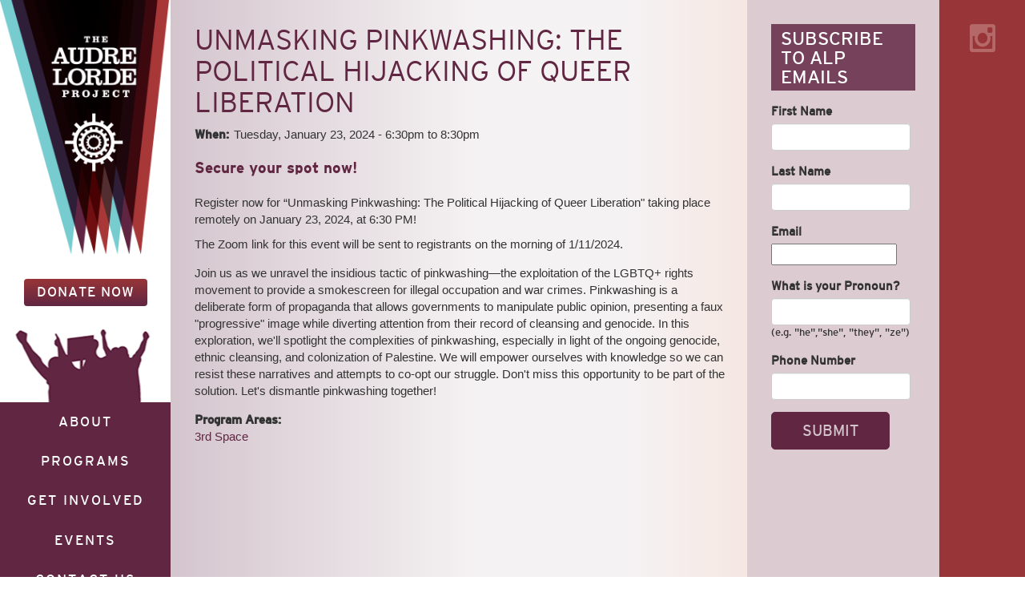

--- FILE ---
content_type: text/html; charset=utf-8
request_url: https://alp.org/events/pinkwashing
body_size: 21819
content:
<!DOCTYPE html>
<html lang="en" dir="ltr" prefix="og: http://ogp.me/ns#">
  <head>
    <meta charset="utf-8" />
<link rel="shortcut icon" href="https://alp.org/themes/alp/favicon.png" type="image/png" />
<meta name="viewport" content="width=device-width, initial-scale=1" />
<meta http-equiv="X-UA-Compatible" content="IE=edge" />
<meta content="Join us as we unravel the insidious tactic of pinkwashing—the exploitation of the LGBTQ+ rights movement to provide a smokescreen for illegal occupation and war crimes. Pinkwashing is a deliberate form of propaganda that allows governments to manipulate public opinion, presenting a faux &quot;progressive&quot; image while diverting attention from their record of cleansing and genocide. In this exploration, we&#039;ll spotlight the complexities of pinkwashing, especially in light of the ongoing genocide, ethnic cleansing, and colonization of Palestine. We will empower ourselves with knowledge so we can resist these narratives and attempts to co-opt our struggle. Don&#039;t miss this opportunity to be part of the solution. Let&#039;s dismantle pinkwashing together!" name="description" />
<meta content="Backdrop CMS (http://backdropcms.org)" name="generator" />
<link rel="canonical" href="https://alp.org/events/pinkwashing" />
<meta content="The Audre Lorde Project" property="og:site_name" />
<meta content="article" property="og:type" />
<meta content="Unmasking Pinkwashing: The Political Hijacking of Queer Liberation" property="og:title" />
<meta content="https://alp.org/events/pinkwashing" property="og:url" />
<meta content="Join us as we unravel the insidious tactic of pinkwashing—the exploitation of the LGBTQ+ rights movement to provide a smokescreen for illegal occupation and war crimes. Pinkwashing is a deliberate form of propaganda that allows governments to manipulate public opinion, presenting a faux &quot;progressive&quot; image while diverting attention from their record of cleansing and genocide. In this exploration, we&#039;ll spotlight the complexities of pinkwashing, especially in light of the ongoing genocide, ethnic cleansing, and colonization of Palestine. We will empower ourselves with knowledge so we can resist these narratives and attempts to co-opt our struggle. Don&#039;t miss this opportunity to be part of the solution. Let&#039;s dismantle pinkwashing together!" property="og:description" />
<meta content="2024-01-10T12:30:22-05:00" property="og:updated_time" />
<meta content="summary_large_image" name="twitter:card" />
<meta content="@audrelorde" name="twitter:site" />
<meta content="@audrelorde" name="twitter:creator" />
<meta content="https://alp.org/events/pinkwashing" name="twitter:url" />
<meta content="Unmasking Pinkwashing: The Political Hijacking of Queer Liberation" name="twitter:title" />
<meta content="Join us as we unravel the insidious tactic of pinkwashing—the exploitation of the LGBTQ+ rights movement to provide a smokescreen for illegal occupation and war crimes. Pinkwashing is a deliberate form of propaganda that allows governments to manipulate public opinion, presenting a faux &quot;progressive&quot; image while diverting attention from their record of cleansing and genocide. In this exploration, we&#039;ll spotlight the complexities of pinkwashing, especially in light of the ongoing genocide, ethnic cleansing, and colonization of Palestine. We will empower ourselves with knowledge so we can resist these narratives and attempts to co-opt our struggle. Don&#039;t miss this opportunity to be part of the solution. Let&#039;s dismantle pinkwashing together!" name="twitter:description" />
<meta content="2023-12-15T08:13:33-05:00" property="article:published_time" />
<meta content="2024-01-10T12:30:22-05:00" property="article:modified_time" />
    <title>Unmasking Pinkwashing: The Political Hijacking of Queer Liberation | The Audre Lorde Project</title>
    <style media="all">
@import url("https://alp.org/core/misc/normalize.css?t52u72");
@import url("https://alp.org/core/modules/system/css/system.css?t52u72");
@import url("https://alp.org/core/modules/system/css/system.theme.css?t52u72");
@import url("https://alp.org/core/modules/system/css/messages.theme.css?t52u72");
</style>
<style media="all">
@import url("https://alp.org/core/modules/layout/css/grid-flexbox.css?t52u72");
</style>
<style media="all">
@import url("https://alp.org/core/modules/comment/css/comment.css?t52u72");
@import url("https://alp.org/core/modules/date/css/date.css?t52u72");
@import url("https://alp.org/core/modules/field/css/field.css?t52u72");
@import url("https://alp.org/core/modules/user/css/user.css?t52u72");
@import url("https://alp.org/core/modules/views/css/views.css?t52u72");
@import url("https://alp.org/modules/civicrm/backdrop/civicrm_backdrop.css?t52u72");
</style>
<style media="all">
@import url("https://alp.org/modules/contrib/colorbox/styles/default/colorbox_style.css?t52u72");
@import url("https://alp.org/core/modules/system/css/menu-dropdown.theme.css?t52u72");
@import url("https://alp.org/core/modules/system/css/menu-toggle.theme.css?t52u72");
@import url("https://alp.org/files/honeypot/honeypot.css?t52u72");
@import url("https://alp.org/modules/contrib/webform/css/webform.css?t52u72");
@import url("https://alp.org/modules/contrib/webform_civicrm/css/webform_civicrm_forms.css?t52u72");
@import url("https://alp.org/modules/civicrm/css/crm-i.css?t52u72");
@import url("https://alp.org/modules/civicrm/css/civicrm.css?t52u72");
</style>
<style media="all">
@import url("https://alp.org/themes/alp/css/style.css?t52u72");
@import url("https://alp.org/themes/alp/css/layout.css?t52u72");
@import url("https://alp.org/themes/alp/css/typography.css?t52u72");
@import url("https://alp.org/themes/alp/css/responsive.css?t52u72");
</style>
    <script>window.Backdrop = {settings: {"basePath":"\/","pathPrefix":"","drupalCompatibility":true,"ajaxPageState":{"theme":"alp","theme_token":"HGvVXdCHqZayogggmBgR6R13TmW-GnxmiGyItcqhP00","css":{"core\/misc\/normalize.css":1,"core\/modules\/system\/css\/system.css":1,"core\/modules\/system\/css\/system.theme.css":1,"core\/modules\/system\/css\/messages.theme.css":1,"core\/modules\/layout\/css\/grid-flexbox.css":1,"core\/modules\/comment\/css\/comment.css":1,"core\/modules\/date\/css\/date.css":1,"core\/modules\/field\/css\/field.css":1,"core\/modules\/search\/search.theme.css":1,"core\/modules\/user\/css\/user.css":1,"core\/modules\/views\/css\/views.css":1,"modules\/civicrm\/backdrop\/civicrm_backdrop.css":1,"modules\/contrib\/colorbox\/styles\/default\/colorbox_style.css":1,"layouts\/alp_interior\/alp-interior.css":1,"core\/modules\/system\/css\/menu-dropdown.theme.css":1,"core\/modules\/system\/css\/menu-toggle.theme.css":1,"public:\/\/honeypot\/honeypot.css":1,"modules\/contrib\/webform\/css\/webform.css":1,"modules\/contrib\/webform_civicrm\/css\/webform_civicrm_forms.css":1,"modules\/civicrm\/css\/crm-i.css":1,"modules\/civicrm\/css\/civicrm.css":1,"themes\/alp\/css\/style.css":1,"themes\/alp\/css\/layout.css":1,"themes\/alp\/css\/typography.css":1,"themes\/alp\/css\/responsive.css":1},"js":{"core\/misc\/jquery.1.12.js":1,"core\/misc\/jquery-extend-3.4.0.js":1,"core\/misc\/jquery-html-prefilter-3.5.0.js":1,"core\/misc\/jquery.once.js":1,"core\/misc\/backdrop.js":1,"modules\/contrib\/colorbox\/libraries\/colorbox\/jquery.colorbox-min.js":1,"core\/modules\/layout\/js\/grid-fallback.js":1,"core\/misc\/form.js":1,"modules\/contrib\/colorbox\/js\/colorbox.js":1,"modules\/contrib\/colorbox\/styles\/default\/colorbox_style.js":1,"core\/modules\/system\/js\/menus.js":1,"modules\/contrib\/webform\/js\/webform.js":1}},"colorbox":{"opacity":"0.85","current":"{current} of {total}","previous":"\u00ab Prev","next":"Next \u00bb","close":"Close","maxWidth":"98%","maxHeight":"98%","fixed":true,"mobiledetect":true,"mobiledevicewidth":"480px","file_public_path":"\/files","specificPagesDefaultValue":"admin*\nimagebrowser*\nimg_assist*\nimce*\nnode\/add\/*\nnode\/*\/edit\nprint\/*\nprintpdf\/*\nsystem\/ajax\nsystem\/ajax\/*"},"urlIsAjaxTrusted":{"\/events\/pinkwashing":true}}};</script>
<script src="https://alp.org/core/misc/jquery.1.12.js?v=1.12.4"></script>
<script src="https://alp.org/core/misc/jquery-extend-3.4.0.js?v=1.12.4"></script>
<script src="https://alp.org/core/misc/jquery-html-prefilter-3.5.0.js?v=1.12.4"></script>
<script src="https://alp.org/core/misc/jquery.once.js?v=1.2.6"></script>
<script src="https://alp.org/core/misc/backdrop.js?v=1.32.1"></script>
<script src="https://alp.org/modules/contrib/colorbox/libraries/colorbox/jquery.colorbox-min.js?v=1.6.4"></script>
<script src="https://alp.org/core/modules/layout/js/grid-fallback.js?v=1.32.1"></script>
<script src="https://alp.org/core/misc/form.js?v=1.32.1"></script>
<script src="https://alp.org/modules/contrib/colorbox/js/colorbox.js?t52u72"></script>
<script src="https://alp.org/modules/contrib/colorbox/styles/default/colorbox_style.js?t52u72"></script>
<script src="https://alp.org/core/modules/system/js/menus.js?v=1.32.1"></script>
<script src="https://alp.org/modules/contrib/webform/js/webform.js?t52u72"></script>
  </head>
  <body class="page node-type-event">
    <div class="layout--alp-interior layout">
  <div id="skip-link">
    <a href="#main-content" class="element-invisible element-focusable">Skip to main content</a>
  </div>

  <div class="l-wrapper">
    <div class="l-wrapper-inner container-fluid">
      <div class="l-middle row">
        
        <!-- <div class="l-sidebar l-sidebar-first col-md-2 col-md-pull-9" id="sidebar-nav"> -->
        <div class="l-sidebar l-sidebar-first col-md-2" id="sidebar-nav">
          <div class="block block-block-site-name site-name">


  <div class="block-content">
    <p><a href="/"><img alt="The Audre Lorde Project" data-file-id="77" height="334" src="/files/images/alp-logo.png" width="224" /></a></p>
  </div>
</div>
<div class="block block-block-donate-button">


  <div class="block-content">
    <p><a href="/donate">Donate Now</a></p>
  </div>
</div>
<div class="block block-system-main-menu block-menu" role="navigation">


  <div class="block-content">
    <input id="menu-toggle-state" class="menu-toggle-state element-invisible" type="checkbox" aria-controls="menu-toggle-state" /><label class="menu-toggle-button" for="menu-toggle-state"><span class="menu-toggle-button-icon"></span><span class="menu-toggle-button-text">Menu</span><span class="menu-toggle-assistive-text element-invisible">Toggle menu visibility</span></label><ul class="menu-tree menu" data-menu-style="tree" data-clickdown="" data-collapse="default" data-menu-toggle-id="menu-toggle-state"><li class="first collapsed menu-mlid-661"><a href="/about">About</a></li>
<li class="collapsed menu-mlid-369"><a href="/programs" title="Find out more about ALP&#039;s programs">Programs</a></li>
<li class="collapsed menu-mlid-667"><a href="/get-involved">Get Involved</a></li>
<li class="collapsed menu-mlid-507"><a href="/events" title="Find out about upcoming ALP events">Events</a></li>
<li class="last leaf menu-mlid-998"><a href="/contact-us-1" title="">Contact Us</a></li>
</ul>  </div>
</div>
        </div>
        
        <!-- <main class="l-content col-md-9 col-md-push-2" id="main-column"> -->
        <main class="l-content col-md-9" id="main-column">
          
                    
                    
          <div class="page-content">
            <div class="l-main-content-column col-md-9" id="main-content">
            
                <div class="row">
                  <div class="l-breadcrumb container" role="status" aria-label="Breadcrumb">
                                      </div>
                </div>         
          
              <div class="row">
                <div class="l-page-title container" role="title" arial-label="Page title">
                  <a id="main-content"></a>
                                                        <h1 class="page-title">Unmasking Pinkwashing: The Political Hijacking of Queer Liberation</h1>
                                                    </div>
              </div>
              
                            
                            
              <div class="main-content-container" role="main" aria-label="Main content">
                <article id="node-1182" class="media node node-event view-mode-full clearfix">

  
    <div>
      
                
    <div class="content">
      <div class="field field-name-field-event-date-time field-type-datetime field-label-inline clearfix"><div class="field-label">When:&nbsp;</div><div class="field-items"><div class="field-item even"><span class="date-display-single">Tuesday, January 23, 2024 - <span class="date-display-range"><span class="date-display-start">6:30pm</span> to <span class="date-display-end">8:30pm</span></span></span></div></div></div><div class="field field-name-field-event-url field-type-link-field field-label-hidden"><div class="field-items"><div class="field-item even"><a href="https://alp.org/civicrm/event/info?reset=1&amp;id=303">Secure your spot now!</a></div></div></div><div class="field field-name-field-event-summary field-type-text-long field-label-hidden"><div class="field-items"><div class="field-item even"><p>Register now for “Unmasking Pinkwashing: The Political Hijacking of Queer Liberation" taking place remotely on January 23, 2024, at 6:30 PM!</p>
<p>The Zoom link for this event will be sent to registrants on the morning of 1/11/2024. </p>
</div></div></div><div class="field field-name-body field-type-text-with-summary field-label-hidden"><div class="field-items"><div class="field-item even"><p>Join us as we unravel the insidious tactic of pinkwashing—the exploitation of the LGBTQ+ rights movement to provide a smokescreen for illegal occupation and war crimes. Pinkwashing is a deliberate form of propaganda that allows governments to manipulate public opinion, presenting a faux "progressive" image while diverting attention from their record of cleansing and genocide. In this exploration, we'll spotlight the complexities of pinkwashing, especially in light of the ongoing genocide, ethnic cleansing, and colonization of Palestine. We will empower ourselves with knowledge so we can resist these narratives and attempts to co-opt our struggle. Don't miss this opportunity to be part of the solution. Let's dismantle pinkwashing together! </p>
</div></div></div><div class="field field-name-field-program-areas field-type-taxonomy-term-reference field-label-above"><div class="field-label">Program Areas:&nbsp;</div><div class="field-items"><div class="field-item even"><a href="/programs/3rd-space">3rd Space</a></div></div></div>    </div>
    <div class="pull-right">
        </div>
  </div>
  </article>
              </div>
            </div>
            <div class="l-main-content-sidebar col-md-3" id="sidebar-int">
              <div class="container">
              <div class="block block-node-content block-node-content-56">

  <h2 class="block-title">Subscribe to ALP emails</h2>

  <div class="block-content">
    <article id="node-56" class="media node node-webform view-mode-full clearfix">

  
    <div>
      
              <h2><a href="/subscribe" rel="bookmark"></a></h2>
            
    <div class="content">
      <form class="webform-client-form-56 webform-client-form webform-client-form webform-client-form-56" action="/events/pinkwashing" method="post" id="webform-client-form-56" accept-charset="UTF-8"><div><div  class="form-item webform-component webform-component-textfield webform-component--civicrm-1-contact-1-contact-first-name">
  <label for="edit-submitted-civicrm-1-contact-1-contact-first-name">First Name </label>
 <input class="civicrm-enabled form-control form-text" data-civicrm-field-key="civicrm_1_contact_1_contact_first_name" type="text" id="edit-submitted-civicrm-1-contact-1-contact-first-name" name="submitted[civicrm_1_contact_1_contact_first_name]" value="" size="20" maxlength="128" />
</div>
<div  class="form-item webform-component webform-component-textfield webform-component--civicrm-1-contact-1-contact-last-name">
  <label for="edit-submitted-civicrm-1-contact-1-contact-last-name">Last Name </label>
 <input class="civicrm-enabled form-control form-text" data-civicrm-field-key="civicrm_1_contact_1_contact_last_name" type="text" id="edit-submitted-civicrm-1-contact-1-contact-last-name" name="submitted[civicrm_1_contact_1_contact_last_name]" value="" size="20" maxlength="128" />
</div>
<div  class="form-item webform-component webform-component-email webform-component--civicrm-1-contact-1-email-email">
  <label for="edit-submitted-civicrm-1-contact-1-email-email">Email </label>
 <input class="email civicrm-enabled form-text form-email" data-civicrm-field-key="civicrm_1_contact_1_email_email" type="email" id="edit-submitted-civicrm-1-contact-1-email-email" name="submitted[civicrm_1_contact_1_email_email]" size="20" />
</div>
<div  class="form-item webform-component webform-component-textfield webform-component--civicrm-1-contact-1-cg18-custom-266">
  <label for="edit-submitted-civicrm-1-contact-1-cg18-custom-266">What is your Pronoun? </label>
 <input class="civicrm-enabled form-control form-text" data-civicrm-field-key="civicrm_1_contact_1_cg18_custom_266" type="text" id="edit-submitted-civicrm-1-contact-1-cg18-custom-266" name="submitted[civicrm_1_contact_1_cg18_custom_266]" value="" size="20" maxlength="128" />
 <div class="description">(e.g. "he","she", "they", "ze")</div>
</div>
<div  class="form-item webform-component webform-component-textfield webform-component--civicrm-1-contact-1-phone-phone">
  <label for="edit-submitted-civicrm-1-contact-1-phone-phone">Phone Number </label>
 <input class="civicrm-enabled form-control form-text" data-civicrm-field-key="civicrm_1_contact_1_phone_phone" type="text" id="edit-submitted-civicrm-1-contact-1-phone-phone" name="submitted[civicrm_1_contact_1_phone_phone]" value="" size="20" maxlength="128" />
</div>
<input type="hidden" name="details[sid]" />
<input type="hidden" name="details[page_num]" value="1" />
<input type="hidden" name="details[page_count]" value="1" />
<input type="hidden" name="details[finished]" value="0" />
<input type="hidden" name="form_build_id" value="form-RQb0zNOqOH-oN0ql9Q2zA303pjq3FPCdim_FGQN4F3g" />
<input type="hidden" name="form_id" value="webform_client_form_56" />
<div class="url-textfield"><div class="form-item form-type-textfield form-item-url">
  <label for="edit-url">Leave this field blank </label>
 <input class="form-control form-text" type="text" id="edit-url" name="url" value="" size="20" maxlength="128" />
</div>
</div><div class="form-actions"><input class="webform-submit btn-primary btn-primary btn form-submit" type="submit" name="op" value="Submit" /></div></div></form>    </div>
    <div class="pull-right">
        </div>
  </div>
  </article>
  </div>
</div>
              </div>
            </div>
          </div>
        </main>
        
        <div class="l-sidebar l-sidebar-second col-md-1" id="stripe">
          <div class="block block-block-social-media-links">


  <div class="block-content">
    <ul>
<li>
        <a class="instagram" href="https://www.instagram.com/audrelordeproject/" target="_blank">Instagram</a>
    </li>
</ul>
  </div>
</div>
        </div>
      </div><!-- /.l-middle -->

    </div><!-- /.l-wrapper-inner -->
  </div><!-- /.l-wrapper -->

      <footer class="l-footer"  role="footer" id="footer">
      <div class="l-footer-inner container container-fluid">
        <div class="block block-menu-menu-footer-menu" role="navigation">

  <h2 class="block-title">Footer Menu</h2>

  <div class="block-content">
    <ul class="menu-tree menu" data-menu-style="tree" data-clickdown="0" data-collapse="default"><li class="first last leaf menu-mlid-723"><a href="/hiring" title="">Work with us</a></li>
</ul>  </div>
</div>
<div class="block block-block-footer-addresses">


  <div class="block-content">
    <div>85 South Oxford Street, Brooklyn, NY, 11217-1607<br />
tel: 718.596.0342 · fax: 718.596.1328</div>
  </div>
</div>
<div class="block block-block-creative-commons-license">


  <div class="block-content">
    <p><a href="http://creativecommons.org/licenses/by-nc-sa/4.0/" rel="license"><img alt="Creative Commons By-NC-SA License" height="15" src="/themes/alp/images/creativecommons.png" style="border-width:0" width="80" /></a><br />
This work is licensed under a <a href="http://creativecommons.org/licenses/by-nc-sa/4.0/" rel="license">Creative Commons Attribution-NonCommercial-ShareAlike 4.0 International License</a>.</p>
  </div>
</div>
<div class="block block-system-powered-by" role="complementary">


  <div class="block-content">
    <span>Powered by <a href="https://backdropcms.org">Backdrop CMS</a></span>  </div>
</div>
      </div>
    </footer>
  </div><!-- /.layout--alp-interior -->
        <script src="https://alp.org/modules/contrib/webform_civicrm/js/webform_civicrm_forms.js?t52u72"></script>
<script>(function($){ $(".layout").addClass("");})(jQuery);</script>
    <!-- Piwik -->
<script type="text/javascript">
  var _paq = _paq || [];
  _paq.push(["setDomains", ["*.alp.org"]]);
  _paq.push(['trackPageView']);
  _paq.push(['enableLinkTracking']);
  (function() {
    var u="//piwik.palantetech.coop/";
    _paq.push(['setTrackerUrl', u+'piwik.php']);
    _paq.push(['setSiteId', '2']);
    var d=document, g=d.createElement('script'), s=d.getElementsByTagName('script')[0];
    g.type='text/javascript'; g.async=true; g.defer=true; g.src=u+'piwik.js'; s.parentNode.insertBefore(g,s);
  })();
</script>
<noscript><p><img src="//piwik.palantetech.coop/piwik.php?idsite=2" style="border:0;" alt="" /></p></noscript>
<!-- End Piwik Code -->
  </body>
</html>


--- FILE ---
content_type: text/css
request_url: https://alp.org/core/modules/comment/css/comment.css?t52u72
body_size: 166
content:

#comments {
  margin-top: 15px;
}
.indented {
  margin-left: 25px; /* LTR */
}
[dir="rtl"] .indented {
  margin-left: 0;
  margin-right: 25px;
}
.comment-unpublished {
  background-color: #fff4f4;
}
.comment-preview {
  background-color: #ffffea;
}


--- FILE ---
content_type: text/css
request_url: https://alp.org/core/modules/system/css/menu-toggle.theme.css?t52u72
body_size: 762
content:
/*
 * @file
 * CSS for the responsive menu toggle checkbox / button.
 */

 /**
  * Menu toggle button
  */
.menu-toggle-button {
  position: relative;
  display: inline-block;
  text-indent: 28px;
  min-width: 1.5rem;
  min-height: 1.5rem;
  white-space: nowrap;
  overflow: hidden;
  cursor: pointer;
  -webkit-tap-highlight-color: rgba(0,0,0,0);
}
@media (min-width: 25em) { /* 400px @ 16px font size */
  .menu-toggle-button {
    width: auto;
  }
}

@media (min-width: 48em) {  /* 768px @ 16px font size */
  /* hide the button in desktop view */
  .menu-toggle-button,
  .menu-toggle-state {
    display: none;
  }
}
.menu-toggle-button-text {
  vertical-align: middle;
  padding: 0 .5em;
}

/**
 * Hamburger icon.
 */
.menu-toggle-button-icon,
.menu-toggle-button-icon:before,
.menu-toggle-button-icon:after {
  position: absolute;
  top: 50%;
  left: 2px; /* LTR */
  height: 2px;
  width: 24px;
  background: #bbb;
  transition: all 0.25s;
}
[dir="rtl"] .menu-toggle-button-icon {
  right: 2px;
}
.menu-toggle-button-icon:before {
  content: '';
  top: -7px;
  left: 0; /* LTR */
}
.menu-toggle-button-icon:after {
  content: '';
  top: 7px;
  left: 0; /* LTR */
}
[dir="rtl"] .menu-toggle-button-icon:before,
[dir="rtl"] .menu-toggle-button-icon:after {
  right: 0;
}

/**
 * Close icon.
 */
.menu-toggle-state:checked ~ .menu-toggle-button .menu-toggle-button-icon {
  height: 0;
  background: transparent;
}
.menu-toggle-state:checked ~ .menu-toggle-button .menu-toggle-button-icon:before {
  top: 0;
  transform: rotate(-45deg);
}
.menu-toggle-state:checked ~ .menu-toggle-button .menu-toggle-button-icon:after {
  top: 0;
  transform: rotate(45deg);
}

/**
 * Menu state checkbox.
 */
.menu-toggle-state {
  position: absolute;
  width: 1px;
  height: 1px;
  margin: -1px;
  border: 0;
  padding: 0;
  overflow: hidden;
  clip: rect(1px,1px,1px,1px);
}
.menu-toggle-state ~ .menu {
  display: none;
}
/* Hide the menu in mobile view. */
.menu-toggle-state:not(:checked) ~ .menu {
  display: none;
}
.menu-toggle-state:checked ~ .menu {
  display: block;
}
@media (min-width: 48em) {  /* 768px @ 16px font size. */
  /* Always show the menu in desktop view. */
  .menu-toggle-state:not(:checked) ~ .menu {
    display: block;
  }
}


--- FILE ---
content_type: text/css
request_url: https://alp.org/modules/contrib/webform/css/webform.css?t52u72
body_size: 833
content:
/**
 * @file
 * Front-end styling for the display of webforms.
 */
input.webform-calendar {
  display: none;
  padding: 3px;
  vertical-align: top;
}
html.js input.webform-calendar {
  display: inline;
}
.webform-component label {
  display: block;
}
.webform-component label.option {
  display: inline;
  font-weight: normal;
}
.webform-container-inline label {
  display: inline;
  margin-right: 1em;
}
.webform-container-inline div,
.webform-container-inline div.form-item {
  display: inline;
}
.webform-container-inline div.description {
  display: block;
}
.webform-container-inline div.messages {
  display: block;
  float: left;
}
.webform-component .field-prefix {
  display: inline;
  padding: 0 0.5em 0 0;
}
.webform-component .field-suffix {
  display: inline;
  padding: 0 0 0 0.5em;
}
.webform-container-inline div.ajax-progress-bar div {
  display: inherit;
}
.webform-container-inline.webform-component-textarea label {
  vertical-align: top;
}
.webform-container-inline.webform-component-textarea .form-textarea-wrapper {
  display: inline-block;
}

/* Reset so that these appear the same as the label elements they replace. */
fieldset.fieldset-invisible,
fieldset.fieldset-invisible > legend {
  margin: 0;
  padding: 0;
  border: none;
  border-radius: 0;
  background: inherit;
  position: static;
  color: inherit;
  height: auto;
  width: auto;
  font-family: inherit;
  text-indent: 0;
  line-height: inherit;
  text-shadow: unset;
  top: 0;
  right: 0;
  bottom: 0;
  left: 0;
}
fieldset.fieldset-invisible > legend {
  font-weight: bold;
  font-size: 0.929em;
}
/* This margin causes the fieldset to be too big. */
fieldset.fieldset-invisible > div > div.form-item:last-child,
fieldset.fieldset-invisible > table {
  margin-bottom: 0;
}

.webform-component-textarea .grippie {
  display: block;
}
.webform-progressbar {
  width: 90%;
  margin: 0 auto;
  text-align: center;
}
.webform-progressbar-inner {
  height: 1em;
  background-color: #74c421;
  height: 4px;
}
.webform-progressbar-outer {
  position: relative;
  width: 100%;
  height: 4px;
  margin: 0.75em -1px 4em;
  background-color: #dddddd;
}
.webform-progressbar-page {
  position: absolute;
  width: 23px;
  height: 23px;
  margin: -13px -4px;
  border: 4px solid #aaaaaa;
  box-shadow: 0 0 0 2px white;
  background-color: white;
  border-radius: 12px;
}
.webform-progressbar-page.completed {
  background-color: #74c421;
  border-color: #74c421;
}
.webform-progressbar-page.current {
  border-color: #74c421;
}
.webform-progressbar-page .webform-progressbar-page-number {
  display: none;
}
.webform-progressbar-page .webform-progressbar-page-label {
  position: relative;
  top: 20px;
  margin: 0 -10em;
}


--- FILE ---
content_type: text/css
request_url: https://alp.org/themes/alp/css/layout.css?t52u72
body_size: 4249
content:
@font-face {
  font-family: 'interstateregular';
  src: url("../fonts/interstate-webfont.woff2") format("woff2"), url("../fonts/interstate-webfont.woff") format("woff");
  font-weight: normal;
  font-style: normal; }
@font-face {
  font-family: 'interstate-bold';
  src: url("../fonts/interstate_bold-webfont.woff2") format("woff2"), url("../fonts/interstate_bold-webfont.woff") format("woff");
  font-weight: normal;
  font-style: normal; }
@font-face {
  font-family: 'interstatelight';
  src: url("../fonts/interstate_light-webfont.woff2") format("woff2"), url("../fonts/interstate_light-webfont.woff") format("woff");
  font-weight: normal;
  font-style: normal; }
@font-face {
  font-family: 'robotolight_italic';
  src: url("../fonts/Roboto-LightItalic-webfont.eot");
  src: url("../fonts/Roboto-LightItalic-webfont.eot?#iefix") format("embedded-opentype"), url("../fonts/Roboto-LightItalic-webfont.woff") format("woff"), url("../fonts/Roboto-LightItalic-webfont.ttf") format("truetype"), url("../fonts/Roboto-LightItalic-webfont.svg#robotolight_italic") format("svg");
  font-weight: normal;
  font-style: normal; }
.admin-bar body {
  border-top: 0 !important; }

body {
  background: #602642;
  background: -moz-linear-gradient(left, #602642 0%, #602642 50%, #983538 51%, #983538 100%);
  background: -webkit-linear-gradient(left, #602642 0%, #602642 50%, #983538 51%, #983538 100%);
  background: linear-gradient(to right, #602642 0%, #602642 50%, #983538 51%, #983538 100%);
  filter: progid:DXImageTransform.Microsoft.gradient( startColorstr='#612642', endColorstr='#983538',GradientType=1 );
  font-family: Arial, Helvetica, sans-serif;
  font-size: 1.5em;
  font-weight: normal; }
  body.logged-in {
    padding-top: 33px; }

.layout--alp-front.container-fluid,
.layout--alp-interior.container-fluid {
  padding: 0; }

.unpublished {
  background: #fff4f4 url("../images/unpublished.png") repeat-y top center;
  padding: 0 1em; }

.view-mode-full {
  clear: both; }

.radio input[type="radio"],
.radio-inline input[type="radio"],
.checkbox input[type="checkbox"],
.checkbox-inline input[type="checkbox"] {
  margin-left: 0; }

.node-webform .webform-client-form .form-control {
  width: auto; }

#sidebar-nav {
  background-color: #602642;
  padding: 0 0 10em 0; }
  #sidebar-nav .block-block-site-name {
    background-color: #fff;
    padding-bottom: 2em;
    text-align: center; }
    #sidebar-nav .block-block-site-name .block-title {
      display: none; }
    #sidebar-nav .block-block-site-name .block-content img {
      max-width: 224px;
      width: 100%; }
  #sidebar-nav .block-block-donate-button {
    background: #fff url("../images/sidebar-bg.png") no-repeat center bottom;
    margin: 0 auto;
    padding-bottom: 8em; }
    #sidebar-nav .block-block-donate-button .block-content {
      text-align: center; }
      #sidebar-nav .block-block-donate-button .block-content a {
        background: #983538;
        background: -moz-linear-gradient(top, #983538 0%, #612642 100%);
        background: -webkit-linear-gradient(top, #983538 0%, #612642 100%);
        background: linear-gradient(to bottom, #983538 0%, #612642 100%);
        filter: progid:DXImageTransform.Microsoft.gradient( startColorstr='#983538', endColorstr='#612642',GradientType=0 );
        border-radius: 4px;
        color: #fff;
        display: inline-table;
        font-family: "interstateregular", "Trebuchet MS", "Helvetica Neue", Arial, Helvetica, sans-serif;
        font-size: 1.125em;
        font-weight: normal;
        letter-spacing: 1px;
        padding: .35em 1em;
        text-transform: uppercase; }
  #sidebar-nav .block-system-main-menu {
    background-color: #602642; }
    #sidebar-nav .block-system-main-menu .menu-toggle-button {
      color: #fff;
      font-family: "interstateregular", "Trebuchet MS", "Helvetica Neue", Arial, Helvetica, sans-serif;
      font-size: 1.125em;
      font-weight: normal;
      letter-spacing: 2px;
      text-transform: uppercase; }
    #sidebar-nav .block-system-main-menu .block-title {
      display: none; }
    #sidebar-nav .block-system-main-menu ul {
      list-style: none;
      margin: 0;
      padding: 0; }
      #sidebar-nav .block-system-main-menu ul li {
        font-size: 1.125em;
        list-style: none;
        padding: .75em 0;
        text-align: center; }
        #sidebar-nav .block-system-main-menu ul li a {
          color: #fff;
          font-family: "interstateregular", "Trebuchet MS", "Helvetica Neue", Arial, Helvetica, sans-serif;
          font-weight: normal;
          letter-spacing: 2px;
          text-transform: uppercase; }
          #sidebar-nav .block-system-main-menu ul li a:hover {
            text-decoration: none; }
        #sidebar-nav .block-system-main-menu ul li:hover {
          background-color: #000; }

header .block-block-mission-blurb {
  clear: both;
  color: #602642;
  font-family: "robotolight_italic";
  font-size: 1.4em;
  letter-spacing: 1px;
  margin: 1.5em 0; }
header .block-views-homepage-slideshow-block h2.block-title {
  display: none; }
header .block-views-homepage-slideshow-block .flexslider {
  margin: 0 0 20px 0; }
header .block-views-homepage-slideshow-block .flex-control-nav li a {
  background: transparent url("../images/slideshow-btn.png") no-repeat 0 -25px;
  background-size: cover;
  border: 0;
  border-radius: 0;
  -webkit-border-radius: 0;
  -moz-border-radius: 0;
  box-shadow: none;
  -webkit-box-shadow: none;
  -moz-box-shadow: none;
  cursor: pointer;
  height: 15px;
  width: 15px; }
  header .block-views-homepage-slideshow-block .flex-control-nav li a.flex-active {
    background: transparent url("../images/slideshow-btn.png") no-repeat 0 0;
    cursor: pointer; }
  header .block-views-homepage-slideshow-block .flex-control-nav li a:hover {
    background: transparent url("../images/slideshow-btn.png") no-repeat 0 0;
    cursor: pointer; }
header .block-views-homepage-slideshow-block .flex-direction-nav a {
  height: 93px;
  text-indent: -9999px;
  text-shadow: none;
  top: 39%;
  width: 33px; }
  header .block-views-homepage-slideshow-block .flex-direction-nav a.flex-prev {
    background: transparent url("../images/slideshow-nav-btn.png") no-repeat 0 0;
    background-size: cover;
    margin-left: -10px; }
  header .block-views-homepage-slideshow-block .flex-direction-nav a.flex-next {
    background: transparent url("../images/slideshow-nav-btn.png") no-repeat right 0;
    background-size: cover;
    margin-right: -10px;
    text-align: left; }
header #search-block-form {
  float: right;
  margin: 1em 0 2em 0;
  width: 350px; }
  header #search-block-form input.form-control {
    float: left;
    height: 48px;
    width: 190px; }
  header #search-block-form .form-actions {
    clear: none;
    float: right;
    margin: 0; }
  header #search-block-form .btn-primary {
    background-color: #6f1116;
    border-color: #6f1116;
    color: #f6d5c5; }

.l-breadcrumb {
  margin-top: 2em; }
  .l-breadcrumb .breadcrumb {
    background-color: transparent;
    margin-bottom: 10px;
    padding: 0; }
    .l-breadcrumb .breadcrumb li {
      background: transparent url("../images/breadcrumb.png") no-repeat right 7px;
      margin-right: 1em;
      padding-right: 1.25em; }
      .l-breadcrumb .breadcrumb li:before {
        content: "";
        padding: 0; }
      .l-breadcrumb .breadcrumb li:last {
        background: none !important;
        margin-right: 0;
        padding-right: 0; }
      .l-breadcrumb .breadcrumb li a {
        color: #602642;
        font-family: "interstate-bold", "Trebuchet MS", "Helvetica Neue", Arial, Helvetica, sans-serif;
        font-weight: normal; }

#main-column {
  background: #d4c5cd;
  background: -moz-linear-gradient(left, #d4c5cd 0%, #f5f2f3 40%, #f5f2f3 60%, #f6d5c5 100%);
  background: -webkit-linear-gradient(left, #d4c5cd 0%, #f5f2f3 40%, #f5f2f3 60%, #f6d5c5 100%);
  background: linear-gradient(to right, #d4c5cd 0%, #f5f2f3 40%, #f5f2f3 60%, #f6d5c5 100%);
  filter: progid:DXImageTransform.Microsoft.gradient( startColorstr='#d4c5cd', endColorstr='#f6d5c5',GradientType=1 );
  padding-bottom: 5em; }
  #main-column h2 {
    font-family: "interstate-bold", "Trebuchet MS", "Helvetica Neue", Arial, Helvetica, sans-serif;
    font-weight: normal;
    margin-bottom: 0; }
  #main-column .featured-content {
    margin-top: 2em; }
  #main-column .block-views-news-block {
    margin-bottom: 2em; }
    #main-column .block-views-news-block h2.block-title {
      background: #76425b;
      color: #fff;
      font-family: "interstateregular", "Trebuchet MS", "Helvetica Neue", Arial, Helvetica, sans-serif;
      font-size: 1.5em;
      font-weight: normal;
      margin: 0;
      padding: .25em .5em;
      text-transform: uppercase; }
    #main-column .block-views-news-block .views-row {
      background-color: #fff;
      margin: 0 0 3px 0;
      padding: .25em .75em 1em .75em; }
      #main-column .block-views-news-block .views-row h2 {
        font-family: "interstate-bold", "Trebuchet MS", "Helvetica Neue", Arial, Helvetica, sans-serif;
        font-weight: normal;
        font-size: 1.75em;
        letter-spacing: 1px;
        margin: .5em 0 .75em 0; }
        #main-column .block-views-news-block .views-row h2 a {
          color: #602642; }
  #main-column .block-views-program-areas-block-1,
  #main-column .block-field-taxonomy-term-field-landing-page-intro-text {
    clear: both; }
  #main-column .upcoming-events-block h2.block-title,
  #main-column .view-events h2.block-title,
  #main-column .view-imported-events h2.block-title,
  #main-column .view-programs h2.block-title,
  #main-column .view-news h2.block-title,
  #main-column .view-media-mentions h2.block-title,
  #main-column .view-statements h2.block-title,
  #main-column .view-program-areas h2.block-title,
  #main-column .block-views-media-mentions-block h2.block-title,
  #main-column .block-views-statements-block h2.block-title,
  #main-column .view-front-page-featured-content h2.block-title {
    background: #76425b;
    color: #fff;
    font-family: "interstateregular", "Trebuchet MS", "Helvetica Neue", Arial, Helvetica, sans-serif;
    font-size: 1.5em;
    font-weight: normal;
    margin: 0;
    padding: .5em .5em .25em .5em;
    text-transform: uppercase; }
  #main-column .upcoming-events-block .views-row,
  #main-column .view-events .views-row,
  #main-column .view-imported-events .views-row,
  #main-column .view-programs .views-row,
  #main-column .view-news .views-row,
  #main-column .view-media-mentions .views-row,
  #main-column .view-statements .views-row,
  #main-column .view-program-areas .views-row,
  #main-column .block-views-media-mentions-block .views-row,
  #main-column .block-views-statements-block .views-row,
  #main-column .view-front-page-featured-content .views-row {
    margin: 0 0 3px 0;
    background-color: #fff;
    list-style: none;
    padding: .25em .75em 1em .75em; }
    #main-column .upcoming-events-block .views-row h2,
    #main-column .upcoming-events-block .views-row .views-field-title,
    #main-column .view-events .views-row h2,
    #main-column .view-events .views-row .views-field-title,
    #main-column .view-imported-events .views-row h2,
    #main-column .view-imported-events .views-row .views-field-title,
    #main-column .view-programs .views-row h2,
    #main-column .view-programs .views-row .views-field-title,
    #main-column .view-news .views-row h2,
    #main-column .view-news .views-row .views-field-title,
    #main-column .view-media-mentions .views-row h2,
    #main-column .view-media-mentions .views-row .views-field-title,
    #main-column .view-statements .views-row h2,
    #main-column .view-statements .views-row .views-field-title,
    #main-column .view-program-areas .views-row h2,
    #main-column .view-program-areas .views-row .views-field-title,
    #main-column .block-views-media-mentions-block .views-row h2,
    #main-column .block-views-media-mentions-block .views-row .views-field-title,
    #main-column .block-views-statements-block .views-row h2,
    #main-column .block-views-statements-block .views-row .views-field-title,
    #main-column .view-front-page-featured-content .views-row h2,
    #main-column .view-front-page-featured-content .views-row .views-field-title {
      font-family: "interstate-bold", "Trebuchet MS", "Helvetica Neue", Arial, Helvetica, sans-serif;
      font-weight: normal;
      font-size: 1.75em;
      letter-spacing: 1px;
      margin: .25em 0; }
      #main-column .upcoming-events-block .views-row h2 a,
      #main-column .upcoming-events-block .views-row .views-field-title a,
      #main-column .view-events .views-row h2 a,
      #main-column .view-events .views-row .views-field-title a,
      #main-column .view-imported-events .views-row h2 a,
      #main-column .view-imported-events .views-row .views-field-title a,
      #main-column .view-programs .views-row h2 a,
      #main-column .view-programs .views-row .views-field-title a,
      #main-column .view-news .views-row h2 a,
      #main-column .view-news .views-row .views-field-title a,
      #main-column .view-media-mentions .views-row h2 a,
      #main-column .view-media-mentions .views-row .views-field-title a,
      #main-column .view-statements .views-row h2 a,
      #main-column .view-statements .views-row .views-field-title a,
      #main-column .view-program-areas .views-row h2 a,
      #main-column .view-program-areas .views-row .views-field-title a,
      #main-column .block-views-media-mentions-block .views-row h2 a,
      #main-column .block-views-media-mentions-block .views-row .views-field-title a,
      #main-column .block-views-statements-block .views-row h2 a,
      #main-column .block-views-statements-block .views-row .views-field-title a,
      #main-column .view-front-page-featured-content .views-row h2 a,
      #main-column .view-front-page-featured-content .views-row .views-field-title a {
        color: #602642; }
    #main-column .upcoming-events-block .views-row .content-type-label,
    #main-column .view-events .views-row .content-type-label,
    #main-column .view-imported-events .views-row .content-type-label,
    #main-column .view-programs .views-row .content-type-label,
    #main-column .view-news .views-row .content-type-label,
    #main-column .view-media-mentions .views-row .content-type-label,
    #main-column .view-statements .views-row .content-type-label,
    #main-column .view-program-areas .views-row .content-type-label,
    #main-column .block-views-media-mentions-block .views-row .content-type-label,
    #main-column .block-views-statements-block .views-row .content-type-label,
    #main-column .view-front-page-featured-content .views-row .content-type-label {
      font-family: "interstate-bold", "Trebuchet MS", "Helvetica Neue", Arial, Helvetica, sans-serif;
      font-size: .75em;
      font-weight: normal;
      margin: .5em 0;
      text-transform: uppercase; }
    #main-column .upcoming-events-block .views-row .field-name-body,
    #main-column .view-events .views-row .field-name-body,
    #main-column .view-imported-events .views-row .field-name-body,
    #main-column .view-programs .views-row .field-name-body,
    #main-column .view-news .views-row .field-name-body,
    #main-column .view-media-mentions .views-row .field-name-body,
    #main-column .view-statements .views-row .field-name-body,
    #main-column .view-program-areas .views-row .field-name-body,
    #main-column .block-views-media-mentions-block .views-row .field-name-body,
    #main-column .block-views-statements-block .views-row .field-name-body,
    #main-column .view-front-page-featured-content .views-row .field-name-body {
      margin: .5em 0; }
    #main-column .upcoming-events-block .views-row li.node-readmore,
    #main-column .view-events .views-row li.node-readmore,
    #main-column .view-imported-events .views-row li.node-readmore,
    #main-column .view-programs .views-row li.node-readmore,
    #main-column .view-news .views-row li.node-readmore,
    #main-column .view-media-mentions .views-row li.node-readmore,
    #main-column .view-statements .views-row li.node-readmore,
    #main-column .view-program-areas .views-row li.node-readmore,
    #main-column .block-views-media-mentions-block .views-row li.node-readmore,
    #main-column .block-views-statements-block .views-row li.node-readmore,
    #main-column .view-front-page-featured-content .views-row li.node-readmore {
      font-family: "interstate-bold", "Trebuchet MS", "Helvetica Neue", Arial, Helvetica, sans-serif;
      font-size: .875em;
      font-weight: normal;
      text-transform: uppercase; }
    #main-column .upcoming-events-block .views-row .views-field-nothing a,
    #main-column .upcoming-events-block .views-row .views-field-text-link a,
    #main-column .view-events .views-row .views-field-nothing a,
    #main-column .view-events .views-row .views-field-text-link a,
    #main-column .view-imported-events .views-row .views-field-nothing a,
    #main-column .view-imported-events .views-row .views-field-text-link a,
    #main-column .view-programs .views-row .views-field-nothing a,
    #main-column .view-programs .views-row .views-field-text-link a,
    #main-column .view-news .views-row .views-field-nothing a,
    #main-column .view-news .views-row .views-field-text-link a,
    #main-column .view-media-mentions .views-row .views-field-nothing a,
    #main-column .view-media-mentions .views-row .views-field-text-link a,
    #main-column .view-statements .views-row .views-field-nothing a,
    #main-column .view-statements .views-row .views-field-text-link a,
    #main-column .view-program-areas .views-row .views-field-nothing a,
    #main-column .view-program-areas .views-row .views-field-text-link a,
    #main-column .block-views-media-mentions-block .views-row .views-field-nothing a,
    #main-column .block-views-media-mentions-block .views-row .views-field-text-link a,
    #main-column .block-views-statements-block .views-row .views-field-nothing a,
    #main-column .block-views-statements-block .views-row .views-field-text-link a,
    #main-column .view-front-page-featured-content .views-row .views-field-nothing a,
    #main-column .view-front-page-featured-content .views-row .views-field-text-link a {
      font-family: "interstateregular", "Trebuchet MS", "Helvetica Neue", Arial, Helvetica, sans-serif;
      font-size: .875em;
      font-weight: normal;
      text-transform: uppercase; }
  #main-column .more-link,
  #main-column .view-footer {
    margin: 1em 0; }
    #main-column .more-link a,
    #main-column .view-footer a {
      color: #602642;
      font-family: "interstateregular", "Trebuchet MS", "Helvetica Neue", Arial, Helvetica, sans-serif;
      font-weight: normal;
      text-transform: uppercase; }
  #main-column #twitter-widget-0 {
    width: 100% !important; }
  #main-column .block-block-twitter h2.block-title {
    display: none; }
  #main-column .block-civicrm-6 {
    margin-bottom: 2em; }
    #main-column .block-civicrm-6 h2.block-title {
      background: #6f1116;
      font-family: "interstateregular", "Trebuchet MS", "Helvetica Neue", Arial, Helvetica, sans-serif;
      font-weight: normal; }
    #main-column .block-civicrm-6 .block-content p {
      margin-bottom: 1em; }
      #main-column .block-civicrm-6 .block-content p a {
        color: #95373a; }
  #main-column .field-name-body,
  #main-column .field-name-field-main-image,
  #main-column .field-name-field-video-embed,
  #main-column .field-type-taxonomy-term-reference {
    clear: both;
    margin: 1em 0; }
  #main-column .field-name-body {
    clear: none !important; }
  #main-column .field-name-field-main-image {
    clear: none; }

.views-row .pull-right {
  float: none; }

.node-type-event .field-name-field-event-url {
  font-family: "interstate-bold", "Trebuchet MS", "Helvetica Neue", Arial, Helvetica, sans-serif;
  font-size: 1.25em;
  font-weight: normal;
  margin: 1em 0; }

#sidebar-front .block-node-content {
  margin-bottom: 1em; }
  #sidebar-front .block-node-content h2.block-title {
    background: #6f1116;
    color: #fff;
    font-family: "interstateregular", "Trebuchet MS", "Helvetica Neue", Arial, Helvetica, sans-serif;
    font-size: 1.5em;
    font-weight: normal;
    margin: 0;
    padding: .25em .5em;
    text-transform: uppercase; }
  #sidebar-front .block-node-content .block-content h2 {
    display: none; }
  #sidebar-front .block-node-content #webform-client-form-56 label {
    display: block;
    font-family: "interstate-bold", "Trebuchet MS", "Helvetica Neue", Arial, Helvetica, sans-serif;
    font-weight: normal; }
  #sidebar-front .block-node-content #webform-client-form-56 .form-item input {
    background-color: #fff;
    background-image: none;
    border: 1px solid #ccc;
    border-radius: 4px;
    -webkit-box-shadow: inset 0 1px 1px rgba(0, 0, 0, 0.075);
    box-shadow: inset 0 1px 1px rgba(0, 0, 0, 0.075);
    color: #555555;
    display: block;
    font-size: 14px;
    height: 34px;
    line-height: 1.42857;
    -webkit-transition: border-color ease-in-out 0.15s, box-shadow ease-in-out 0.15s;
    -o-transition: border-color ease-in-out 0.15s, box-shadow ease-in-out 0.15s;
    transition: border-color ease-in-out 0.15s, box-shadow ease-in-out 0.15s;
    padding: 6px 12px;
    width: 100%; }
  #sidebar-front .block-node-content #webform-client-form-56 .btn-primary {
    background-color: #6f1116;
    border-color: #6f1116;
    color: #f5f4f2; }

.node-image-gallery .field-name-field-gallery-image .field-item {
  background-color: #FFF;
  border-radius: 3px;
  float: left;
  margin: 0 .5em .5em 0;
  padding: 5px; }

.node-type-image-gallery .block-views-image-gallery-views-block {
  float: left;
  margin-right: 1em;
  width: 500px; }
.node-type-image-gallery .flexslider {
  /* Override flexslider module CSS for slideshows on image gallery full node displays. */
  background: initial;
  border: none;
  border-radius: 0;
  margin: 0; }
  .node-type-image-gallery .flexslider .slides img {
    height: initial;
    width: initial; }
  .node-type-image-gallery .flexslider .slides li {
    width: 500px; }
.node-type-image-gallery article {
  clear: both;
  padding-top: 1em; }
  .node-type-image-gallery article .field-name-field-gallery-image .field-item {
    float: left; }

/* Gallery of image galleries view page */
.view-id-image_gallery_views.view-display-id-page_1 table.views-view-grid td {
  padding: 0 1em; }
.view-id-image_gallery_views.view-display-id-page_1 h4.image-gallery-title {
  max-width: 150px; }

#sidebar-int {
  background-color: #dccbd1;
  font-family: "interstateregular", "Trebuchet MS", "Helvetica Neue", Arial, Helvetica, sans-serif;
  height: 100%; }
  #sidebar-int .container {
    padding: 2em 1em; }
  #sidebar-int h2 {
    margin-top: 0; }
  #sidebar-int .block {
    margin-bottom: 1em; }
  #sidebar-int .block-system-main-menu h2.block-title {
    font-size: 1.25em;
    margin-bottom: .5em; }
  #sidebar-int .block-system-main-menu ul, #sidebar-int .block-system-main-menu ul.menu-tree {
    line-height: 1.75em;
    list-style: none;
    padding: 0; }
    #sidebar-int .block-system-main-menu ul li, #sidebar-int .block-system-main-menu ul li.expanded, #sidebar-int .block-system-main-menu ul li.leaf, #sidebar-int .block-system-main-menu ul.menu-tree li, #sidebar-int .block-system-main-menu ul.menu-tree li.expanded, #sidebar-int .block-system-main-menu ul.menu-tree li.leaf {
      font-family: "interstate-bold", "Trebuchet MS", "Helvetica Neue", Arial, Helvetica, sans-serif;
      font-weight: normal;
      list-style: none;
      padding-top: 0; }
      #sidebar-int .block-system-main-menu ul li a, #sidebar-int .block-system-main-menu ul li.expanded a, #sidebar-int .block-system-main-menu ul li.leaf a, #sidebar-int .block-system-main-menu ul.menu-tree li a, #sidebar-int .block-system-main-menu ul.menu-tree li.expanded a, #sidebar-int .block-system-main-menu ul.menu-tree li.leaf a {
        color: #76425b; }
      #sidebar-int .block-system-main-menu ul li ul, #sidebar-int .block-system-main-menu ul li.expanded ul, #sidebar-int .block-system-main-menu ul li.leaf ul, #sidebar-int .block-system-main-menu ul.menu-tree li ul, #sidebar-int .block-system-main-menu ul.menu-tree li.expanded ul, #sidebar-int .block-system-main-menu ul.menu-tree li.leaf ul {
        padding: 0; }
        #sidebar-int .block-system-main-menu ul li ul li, #sidebar-int .block-system-main-menu ul li.expanded ul li, #sidebar-int .block-system-main-menu ul li.leaf ul li, #sidebar-int .block-system-main-menu ul.menu-tree li ul li, #sidebar-int .block-system-main-menu ul.menu-tree li.expanded ul li, #sidebar-int .block-system-main-menu ul.menu-tree li.leaf ul li {
          background: transparent url("../images/secondary-nav-bul.png") no-repeat 5px center;
          font-family: "interstateregular", "Trebuchet MS", "Helvetica Neue", Arial, Helvetica, sans-serif;
          font-weight: normal;
          padding-left: 20px; }
  #sidebar-int ul.menu {
    line-height: 1.75em;
    padding: 0; }
    #sidebar-int ul.menu li {
      font-family: "interstate-bold", "Trebuchet MS", "Helvetica Neue", Arial, Helvetica, sans-serif; }
      #sidebar-int ul.menu li ul {
        padding: 0; }
        #sidebar-int ul.menu li ul li {
          background: transparent url("../images/li-bg.png") no-repeat 4px 9px;
          font-family: "interstateregular", "Trebuchet MS", "Helvetica Neue", Arial, Helvetica, sans-serif;
          padding-left: 18px; }
  #sidebar-int .block-node-content h2.block-title {
    background: #76425b;
    color: #fff;
    font-family: "interstateregular", "Trebuchet MS", "Helvetica Neue", Arial, Helvetica, sans-serif;
    font-size: 1.5em;
    font-weight: normal;
    margin: 0;
    padding: .25em .5em;
    text-transform: uppercase; }
  #sidebar-int .block-node-content #webform-client-form-56 label {
    display: block; }

#stripe {
  background-color: #983538; }
  #stripe .block-block-social-media-links {
    margin-top: 2em; }
    #stripe .block-block-social-media-links .block-content ul {
      list-style: none;
      margin: 0;
      padding: 0; }
      #stripe .block-block-social-media-links .block-content ul li {
        margin-bottom: 2em;
        text-align: center; }
        #stripe .block-block-social-media-links .block-content ul li a {
          display: inline-table;
          height: 35px;
          text-indent: -9999px;
          width: 32px; }
          #stripe .block-block-social-media-links .block-content ul li a.facebook {
            background: transparent url("../images/sm-sprite.png") no-repeat 0 0; }
          #stripe .block-block-social-media-links .block-content ul li a.twitter {
            background: transparent url("../images/sm-sprite.png") no-repeat 0 -63px;
            height: 29px; }
          #stripe .block-block-social-media-links .block-content ul li a.instagram {
            background: transparent url("../images/sm-sprite.png") no-repeat 0 -118px; }

#footer {
  background-color: #fff;
  color: #602642;
  font-family: "interstateregular", "Trebuchet MS", "Helvetica Neue", Arial, Helvetica, sans-serif;
  padding: 2em 0; }
  #footer .block-title {
    display: none; }
  #footer .block-block-footer-addresses {
    float: left;
    width: 66%; }
    #footer .block-block-footer-addresses #mnh-footer-address,
    #footer .block-block-footer-addresses #bk-footer-address {
      float: left;
      width: 50%; }
  #footer .block-block-creative-commons-license {
    float: left;
    font-size: 0.75em;
    width: 33%; }
  #footer .block-system-powered-by {
    clear: both;
    margin: 6em auto 1em auto; }

/*Navigation in footer 
 24 JUNE 2024
 */
#footer .block-menu-menu-footer-menu ul
 {
	
	padding-left:0;

}

#footer .block-menu-menu-footer-menu ul li {

	list-style: none; 
	text-decoration: underline;
	padding-bottom: 2em;


}

/* audio files on Page and News content types */
.field-audio-wrapper .field-item {
  height: 150px;
  margin-bottom: 2em; }
.field-audio-wrapper .field-name-field-audio-thumbnail {
  float: left;
  margin-right: 2em; }
.field-audio-wrapper .field-name-field-audio-file .field-item {
  align-items: center;
  display: flex; }

.staff tr {
  vertical-align: top;
}


--- FILE ---
content_type: text/css
request_url: https://alp.org/themes/alp/css/typography.css?t52u72
body_size: 670
content:
@font-face {
  font-family: 'interstateregular';
  src: url("../fonts/interstate-webfont.woff2") format("woff2"), url("../fonts/interstate-webfont.woff") format("woff");
  font-weight: normal;
  font-style: normal; }
@font-face {
  font-family: 'interstate-bold';
  src: url("../fonts/interstate_bold-webfont.woff2") format("woff2"), url("../fonts/interstate_bold-webfont.woff") format("woff");
  font-weight: normal;
  font-style: normal; }
@font-face {
  font-family: 'interstatelight';
  src: url("../fonts/interstate_light-webfont.woff2") format("woff2"), url("../fonts/interstate_light-webfont.woff") format("woff");
  font-weight: normal;
  font-style: normal; }
@font-face {
  font-family: 'robotolight_italic';
  src: url("../fonts/Roboto-LightItalic-webfont.eot");
  src: url("../fonts/Roboto-LightItalic-webfont.eot?#iefix") format("embedded-opentype"), url("../fonts/Roboto-LightItalic-webfont.woff") format("woff"), url("../fonts/Roboto-LightItalic-webfont.ttf") format("truetype"), url("../fonts/Roboto-LightItalic-webfont.svg#robotolight_italic") format("svg");
  font-weight: normal;
  font-style: normal; }
h1.page-title {
  color: #602642;
  font-family: "interstatelight", "Trebuchet MS", "Helvetica Neue", Arial, Helvetica, sans-serif, "interstateregular", "Trebuchet MS", "Helvetica Neue", Arial, Helvetica, sans-serif;
  font-weight: normal;
  margin-top: 0;
  text-transform: uppercase; }

a,
a:visited {
  color: #602642; }
  a:hover,
  a:visited:hover {
    cursor: pointer;
    text-decoration: none; }

b, strong {
  font-family: "interstate-bold", "Trebuchet MS", "Helvetica Neue", Arial, Helvetica, sans-serif;
  font-weight: normal; }

.btn-primary {
  background-color: #602642;
  border-color: #602642;
  border-radius: 5px;
  color: #d4c5cd;
  font-family: "interstateregular", "Trebuchet MS", "Helvetica Neue", Arial, Helvetica, sans-serif;
  font-size: 1.25em;
  padding: .5em 2em;
  text-transform: uppercase; }
  .btn-primary:hover {
    background-color: #602642;
    border-color: #602642;
    color: #FFF; }

.block-service-links-service-links,
.block-service-links-service-links-not-node {
  height: 16px;
  margin-bottom: 1em; }
  .block-service-links-service-links .item-list ul li,
  .block-service-links-service-links-not-node .item-list ul li {
    float: left;
    list-style: none;
    margin: 0 0.5em 0 0; }

.field .field-label {
  font-family: "interstate-bold", "Trebuchet MS", "Helvetica Neue", Arial, Helvetica, sans-serif;
  margin-right: .25em; }

.field-name-field-publication-date {
  margin-bottom: 1em; }


--- FILE ---
content_type: text/css
request_url: https://alp.org/themes/alp/css/responsive.css?t52u72
body_size: 826
content:
@media screen and (min-width: 992px) {
  .node-type-media-mention .main-content-container .field-name-field-main-image,
  .node-type-news .main-content-container .field-name-field-main-image,
  .node-type-page .main-content-container .field-name-field-main-image {
    float: left;
    margin: 0 1em 0 0 !important; } }
@media screen and (max-width: 991px) {
  header .block-views-homepage-slideshow-block .flex-direction-nav a {
    height: 70px; }

  .node-type-media-mention .main-content-container .field-name-field-main-image,
  .node-type-news .main-content-container .field-name-field-main-image,
  .node-type-page .main-content-container .field-name-field-main-image {
    float: none; }
    .node-type-media-mention .main-content-container .field-name-field-main-image img,
    .node-type-news .main-content-container .field-name-field-main-image img,
    .node-type-page .main-content-container .field-name-field-main-image img {
      width: 100%; } }


	
@media screen and (max-width: 767px) {
  header .block-views-homepage-slideshow-block .flex-direction-nav a {
    height: 54%; }

  #sidebar-nav {
    padding: 0 0 2em 0; }
    #sidebar-nav .block-system-main-menu {
      padding-top: 2em;
      text-align: center; }

  .node-type-media-mention .main-content-container .field-name-field-main-image,
  .node-type-news .main-content-container .field-name-field-main-image,
  .node-type-page .main-content-container .field-name-field-main-image {
    float: none; }
    .node-type-media-mention .main-content-container .field-name-field-main-image img,
    .node-type-news .main-content-container .field-name-field-main-image img,
    .node-type-page .main-content-container .field-name-field-main-image img {
      width: 100%; }


	/* new logo */ 
	#sidebar-nav .block.block-block-site-name.site-name.contextual-links-region .block-content a {	
		background: #000 url('/themes/alp/images/alp-mobile-banner.png') center no-repeat;
		width: 100%;
		height: 120px;
		display:block;
	}
	/* hide old desktop image */ 
	#sidebar-nav .block.block-block-site-name.site-name.contextual-links-region .block-content a img {
	display:none;
	}	

	/* remove people banner */ 
	#sidebar-nav .block.block-block-donate-button.contextual-links-region {
		background: #fff;
		background-image: none;
		padding-bottom: 2em;
        	
	}  }

      
      @media screen and (max-width: 575px) {
  .node-type-media-mention .main-content-container .field-name-field-main-image,
  .node-type-news .main-content-container .field-name-field-main-image,
  .node-type-page .main-content-container .field-name-field-main-image {
    float: none; }
    .node-type-media-mention .main-content-container .field-name-field-main-image img,
    .node-type-news .main-content-container .field-name-field-main-image img,
    .node-type-page .main-content-container .field-name-field-main-image img {
      width: 100%; }

  #sidebar-nav {
    padding: 0 0 2em 0; }
    #sidebar-nav .block-system-main-menu {
      padding-top: 2em;
      text-align: center; }

  #stripe {
    padding: 2em 0; }
    #stripe .block-block-social-media-links {
      margin: 0; }
      #stripe .block-block-social-media-links .block-content ul {
        display: block;
        margin: 0 auto;
        width: 200px; }
        #stripe .block-block-social-media-links .block-content ul li {
          float: left;
          margin: 0 1em 0; }

  #footer {
    text-align: center; }
    #footer .block-block-footer-addresses {
      display: block;
      float: none;
      margin-bottom: 2em;
      width: 100%; }
      #footer .block-block-footer-addresses #mnh-footer-address,
      #footer .block-block-footer-addresses #bk-footer-address {
        margin-bottom: .5em;
        width: 100%; }
    #footer .block-block-creative-commons-license {
      float: none;
      margin-bottom: .5em;
      width: 100%; }
    #footer .block-system-powered-by {
      clear: both;
      margin-top: 3em; }

  #sidebar-int {
    margin: 0;
    padding: 0; }

  header .block-views-homepage-slideshow-block .flex-direction-nav a {
    height: 62px; } }
@media screen and (max-width: 380px) {
  header .block-views-homepage-slideshow-block .flex-direction-nav {
    display: none; } }
